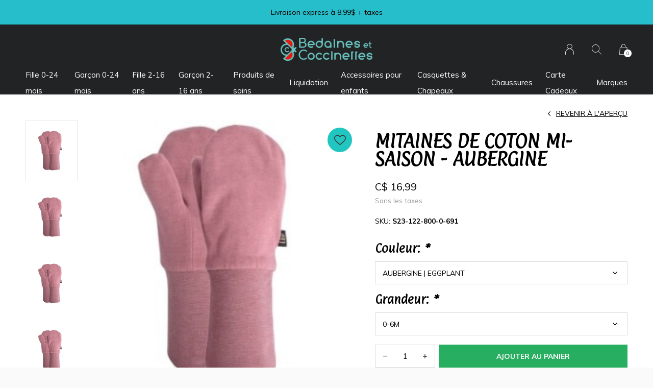

--- FILE ---
content_type: text/html;charset=utf-8
request_url: https://www.vetementsenfants.ca/mitaines-de-coton-mi-saison-aubergine.html
body_size: 8997
content:
<!doctype html>
<html lang="fc" dir="ltr" class="center  black theme-product  custom-header custom-header-hover  ">
	<head>
    
        
    <meta charset="utf-8"/>
<!-- [START] 'blocks/head.rain' -->
<!--

  (c) 2008-2026 Lightspeed Netherlands B.V.
  http://www.lightspeedhq.com
  Generated: 25-01-2026 @ 05:44:55

-->
<link rel="canonical" href="https://www.vetementsenfants.ca/mitaines-de-coton-mi-saison-aubergine.html"/>
<link rel="alternate" href="https://www.vetementsenfants.ca/index.rss" type="application/rss+xml" title="Nouveaux produits"/>
<meta name="robots" content="noodp,noydir"/>
<meta name="google-site-verification" content="vêtements"/>
<meta name="google-site-verification" content=" enfants"/>
<meta name="google-site-verification" content=" bébés"/>
<meta name="google-site-verification" content=" quebec"/>
<meta name="google-site-verification" content=" boutique en ligne"/>
<meta name="google-site-verification" content=" vêtements pour enfants"/>
<meta name="google-site-verification" content=" vêtements pour bébés"/>
<meta name="google-site-verification" content=" souliers pour enfants"/>
<meta name="google-site-verification" content=" chaussures pour bébés"/>
<meta name="google-site-verification" content=" bottes d&#039;hiver enfants"/>
<meta name="google-site-verification" content=" vêtements pour enfants en ligne"/>
<meta name="google-site-verification" content=" vêtements pour bébés en ligne"/>
<meta name="google-site-verification" content=" habits de neige pour enfants"/>
<meta name="google-site-verification" content=" habits d&#039;hiver pour enfants"/>
<meta name="google-site-verification" content=""/>
<meta property="og:url" content="https://www.vetementsenfants.ca/mitaines-de-coton-mi-saison-aubergine.html?source=facebook"/>
<meta property="og:site_name" content="Vêtements enfants"/>
<meta property="og:title" content="MITAINES DE COTON MI-SAISON - AUBERGINE"/>
<meta property="og:description" content="Fier détaillant du Québec, Bedaines et Coccinelles est une boutique en ligne de vêtements, accessoires et souliers pour bébés naissants jusqu&#039;à enfants de"/>
<meta property="og:image" content="https://cdn.shoplightspeed.com/shops/636965/files/52465063/mitaines-de-coton-mi-saison-aubergine.jpg"/>
<script src="https://app.dmws.plus/shop-assets/636965/dmws-plus-loader.js?id=1aa2fddd77a31f5f2fd114d40bbd484e"></script>
<!--[if lt IE 9]>
<script src="https://cdn.shoplightspeed.com/assets/html5shiv.js?2025-02-20"></script>
<![endif]-->
<!-- [END] 'blocks/head.rain' -->
    
		<meta charset="utf-8">
		<meta http-equiv="x-ua-compatible" content="ie=edge">
		<title>MITAINES DE COTON MI-SAISON - AUBERGINE - Vêtements enfants</title>
		<meta name="description" content="Fier détaillant du Québec, Bedaines et Coccinelles est une boutique en ligne de vêtements, accessoires et souliers pour bébés naissants jusqu&#039;à enfants de">
		<meta name="keywords" content="MITAINES, DE, COTON, MI-SAISON, -, AUBERGINE, vêtements, enfants, bébés, boutiques, québécoises, accessoires, souliers, chaussures, bottes, canada, pyjamas, magasins, mont-laurier">
		<meta name="theme-color" content="#ffffff">
		<meta name="MobileOptimized" content="320">
		<meta name="HandheldFriendly" content="true">
		<meta name="viewport" content="width=device-width, initial-scale=1, maximum-scale=1, viewport-fit=cover, target-densitydpi=device-dpi, shrink-to-fit=no">
		<meta name="author" content="https://www.dmws.nl">
		<link rel="preload" href="https://fonts.googleapis.com/css?family=Muli:300,400,500,600,700,800,900%7CPaprika:300,400,500,600,700,800,900" as="style">
		<link rel="preload" as="style" href="https://cdn.shoplightspeed.com/shops/636965/themes/9311/assets/screen.css?2025122220304020210105151622?505">
    <link rel="preload" as="style" href="https://cdn.shoplightspeed.com/shops/636965/themes/9311/assets/settings.css?2025122220304020210105151622">
    		<link rel="preload" as="style" href="https://cdn.shoplightspeed.com/shops/636965/themes/9311/assets/custom.css?2025122220304020210105151622">
		<link rel="preload" as="font" href="https://cdn.shoplightspeed.com/shops/636965/themes/9311/assets/icomoon.woff2?2025122220304020210105151622">
		<link rel="preload" as="script" href="https://ajax.googleapis.com/ajax/libs/jquery/1.7.2/jquery.min.js">
		<link rel="preload" as="script" href="https://ajax.googleapis.com/ajax/libs/jqueryui/1.10.1/jquery-ui.min.js">
		<link rel="preload" as="script" href="https://cdn.shoplightspeed.com/assets/gui.js?2025-02-20">	
		<link rel="preload" as="script" href="https://cdn.shoplightspeed.com/shops/636965/themes/9311/assets/scripts.js?2025122220304020210105151622">
		<link rel="preload" as="script" href="https://cdn.shoplightspeed.com/shops/636965/themes/9311/assets/custom.js?2025122220304020210105151622?549">
    <link rel="preload" as="script" href="https://cdn.shoplightspeed.com/shops/636965/themes/9311/assets/global.js?2025122220304020210105151622">
    <link href="https://fonts.googleapis.com/css?family=Muli:300,400,500,600,700,800,900%7CPaprika:300,400,500,600,700,800,900" rel="stylesheet" type="text/css">
		<link rel="stylesheet" media="all" href="https://cdn.shoplightspeed.com/shops/636965/themes/9311/assets/screen.css?2025122220304020210105151622?995">
    <link rel="stylesheet" media="all" href="https://cdn.shoplightspeed.com/shops/636965/themes/9311/assets/settings.css?2025122220304020210105151622">
    		<link rel="stylesheet" media="all" href="https://cdn.shoplightspeed.com/shops/636965/themes/9311/assets/custom.css?2025122220304020210105151622">
        <script src="https://cdn.shoplightspeed.com/assets/jquery-1-9-1.js?2025-02-20"></script>
    		<link rel="icon" type="image/x-icon" href="https://cdn.shoplightspeed.com/shops/636965/themes/9311/v/826185/assets/favicon.png?20230923172515">
		<link rel="apple-touch-icon" href="https://cdn.shoplightspeed.com/shops/636965/themes/9311/v/826185/assets/favicon.png?20230923172515">
		<link rel="mask-icon" href="https://cdn.shoplightspeed.com/shops/636965/themes/9311/v/826185/assets/favicon.png?20230923172515" color="#383838">
		<link rel="manifest" href="https://cdn.shoplightspeed.com/shops/636965/themes/9311/assets/manifest.json?2025122220304020210105151622">
		<link rel="preconnect" href="https://ajax.googleapis.com">
		<link rel="preconnect" href="https://cdn.webshopapp.com/">
		<link rel="preconnect" href="https://assets.webshopapp.com">	
		<link rel="preconnect" href="https://fonts.googleapis.com">
		<link rel="preconnect" href="https://fonts.gstatic.com" crossorigin>
		<link rel="dns-prefetch" href="https://ajax.googleapis.com">
		<link rel="dns-prefetch" href="https://cdn.webshopapp.com/">
		<link rel="dns-prefetch" href="https://assets.webshopapp.com">	
		<link rel="dns-prefetch" href="https://fonts.googleapis.com">
		<link rel="dns-prefetch" href="https://fonts.gstatic.com" crossorigin>
		<meta name="msapplication-config" content="https://cdn.shoplightspeed.com/shops/636965/themes/9311/assets/browserconfig.xml?2025122220304020210105151622">
<meta property="og:title" content="MITAINES DE COTON MI-SAISON - AUBERGINE">
<meta property="og:type" content="website"> 
<meta property="og:description" content="Fier détaillant du Québec, Bedaines et Coccinelles est une boutique en ligne de vêtements, accessoires et souliers pour bébés naissants jusqu&#039;à enfants de">
<meta property="og:site_name" content="Vêtements enfants">
<meta property="og:url" content="https://www.vetementsenfants.ca/">
<meta property="og:image" content="https://cdn.shoplightspeed.com/shops/636965/themes/9311/v/1104426/assets/hero-image.jpg?20251222203040">
<meta name="twitter:title" content="MITAINES DE COTON MI-SAISON - AUBERGINE">
<meta name="twitter:description" content="Fier détaillant du Québec, Bedaines et Coccinelles est une boutique en ligne de vêtements, accessoires et souliers pour bébés naissants jusqu&#039;à enfants de">
<meta name="twitter:site" content="Vêtements enfants">
<meta name="twitter:card" content="https://cdn.shoplightspeed.com/shops/636965/themes/9311/assets/logo.png?2025122220304020210105151622">
<meta name="twitter:image" content="https://cdn.shoplightspeed.com/shops/636965/themes/9311/v/1104426/assets/hero-image.jpg?20251222203040">
<ul class="hidden-data hidden"><li>636965</li><li>9311</li><li>nee</li><li>fc</li><li>live</li><li>bec//vetementsenfants/ca</li><li>https://www.vetementsenfants.ca/</li></ul>
<script type="application/ld+json">
  [
        {
      "@context": "http://schema.org",
      "@type": "Product", 
      "name": "MITAINES DE COTON MI-SAISON - AUBERGINE",
      "url": "https://www.vetementsenfants.ca/mitaines-de-coton-mi-saison-aubergine.html",
                  "image": "https://cdn.shoplightspeed.com/shops/636965/files/52465063/300x250x2/mitaines-de-coton-mi-saison-aubergine.jpg",      "gtin13": "751713099491",            "sku": "S23-122-800-0-691",      "offers": {
        "@type": "Offer",
        "price": "16.99",
        "url": "https://www.vetementsenfants.ca/mitaines-de-coton-mi-saison-aubergine.html",
        "priceValidUntil": "2027-01-25",
        "priceCurrency": "CAD",
          "availability": "https://schema.org/InStock",
          "inventoryLevel": "1"
              }
          },
        {
      "@context": "http://schema.org/",
      "@type": "Organization",
      "url": "https://www.vetementsenfants.ca/",
      "name": "Vêtements enfants",
      "legalName": "Vêtements enfants",
      "description": "Fier détaillant du Québec, Bedaines et Coccinelles est une boutique en ligne de vêtements, accessoires et souliers pour bébés naissants jusqu&#039;à enfants de",
      "logo": "https://cdn.shoplightspeed.com/shops/636965/themes/9311/assets/logo.png?2025122220304020210105151622",
      "image": "https://cdn.shoplightspeed.com/shops/636965/themes/9311/v/1104426/assets/hero-image.jpg?20251222203040",
      "contactPoint": {
        "@type": "ContactPoint",
        "contactType": "Customer service",
        "telephone": "(819) 623-7888"
      },
      "address": {
        "@type": "PostalAddress",
        "streetAddress": "384, rue du Pont",
        "addressLocality": "Canada",
        "postalCode": "Mont-Laurier, Québec, J9L 2R4",
        "addressCountry": "FC"
      }
    },
    { 
      "@context": "http://schema.org", 
      "@type": "WebSite", 
      "url": "https://www.vetementsenfants.ca/", 
      "name": "Vêtements enfants",
      "description": "Fier détaillant du Québec, Bedaines et Coccinelles est une boutique en ligne de vêtements, accessoires et souliers pour bébés naissants jusqu&#039;à enfants de",
      "author": [
        {
          "@type": "Organization",
          "url": "https://www.dmws.nl/",
          "name": "DMWS B.V.",
          "address": {
            "@type": "PostalAddress",
            "streetAddress": "Klokgebouw 195 (Strijp-S)",
            "addressLocality": "Eindhoven",
            "addressRegion": "NB",
            "postalCode": "5617 AB",
            "addressCountry": "NL"
          }
        }
      ]
    }
  ]
</script>        	</head>
	<body>
		<div id="root">
      
      
<header id="top">
  <p id="logo">
    <a href="https://www.vetementsenfants.ca/" accesskey="h">
      <img src="https://cdn.shoplightspeed.com/shops/636965/themes/9311/v/812325/assets/logo-dark.png?20230825195339" alt="Vêtements enfants" width="180" height="45" class="inv">
      <img src="https://cdn.shoplightspeed.com/shops/636965/themes/9311/v/826183/assets/logo-light.png?20230825195353" alt="Vêtements enfants" width="180" height="45">
    </a>
  </p>
  <nav id="skip">
    <ul>
      <li><a href="#nav" accesskey="n">Ga naar navigatie (n)</a></li>
      <li><a href="#content" accesskey="c">Ga naar inhoud (c)</a></li>
      <li><a href="#footer" accesskey="f">Ga naar footer (f)</a></li>
    </ul>
  </nav>
  <nav id="nav" aria-label="Menu">
  <ul >
                            	        		        	        		        			        		        	        		        			        		        	        		        			        		        	        		        			        		        	        		        			        		        	        		        			        		        	        		        			        		        	        		        	        		        	        		        	        		        	        		        			        		        	            <li class="scroll"><a href="https://www.vetementsenfants.ca/fille-0-24-mois/">Fille 0-24 mois</a>
            <ul >
                        <li>
          <a href="https://www.vetementsenfants.ca/fille-0-24-mois/vetements/">Vêtements</a>
                    <ul>
                        <li><a href="https://www.vetementsenfants.ca/fille-0-24-mois/vetements/nanoe/">NANÖ</a></li>
                        <li><a href="https://www.vetementsenfants.ca/fille-0-24-mois/vetements/deux-par-deux/">DEUX PAR DEUX</a></li>
                        <li><a href="https://www.vetementsenfants.ca/fille-0-24-mois/vetements/guess/">GUESS</a></li>
                        <li><a href="https://www.vetementsenfants.ca/fille-0-24-mois/vetements/autres-marques/">Autres Marques</a></li>
                      </ul>
                  </li>
                <li>
          <a href="https://www.vetementsenfants.ca/fille-0-24-mois/collection-des-fetes/">Collection des Fêtes</a>
                  </li>
                <li>
          <a href="https://www.vetementsenfants.ca/fille-0-24-mois/pyjamas/">Pyjamas</a>
                  </li>
                <li>
          <a href="https://www.vetementsenfants.ca/fille-0-24-mois/pyjamas-coccoli/">Pyjamas Coccoli</a>
                  </li>
                <li>
          <a href="https://www.vetementsenfants.ca/fille-0-24-mois/sacs-de-nuit/">Sacs de Nuit</a>
                  </li>
                <li>
          <a href="https://www.vetementsenfants.ca/fille-0-24-mois/sous-vetements-bas-collants/">Sous-vêtements, Bas &amp; Collants</a>
                  </li>
                <li>
          <a href="https://www.vetementsenfants.ca/fille-0-24-mois/maillots-de-bain/">Maillots de Bain</a>
                  </li>
                <li>
          <a href="https://www.vetementsenfants.ca/fille-0-24-mois/habits-mi-saison-manteaux/">Habits Mi-Saison &amp; Manteaux</a>
                  </li>
                <li>
          <a href="https://www.vetementsenfants.ca/fille-0-24-mois/habits-de-neige-manteaux/">Habits de Neige &amp; Manteaux</a>
                    <ul>
                        <li><a href="https://www.vetementsenfants.ca/fille-0-24-mois/habits-de-neige-manteaux/habits-de-neige-nanoe-2x2/">Habits de Neige NANÖ/2X2</a></li>
                        <li><a href="https://www.vetementsenfants.ca/fille-0-24-mois/habits-de-neige-manteaux/habits-de-neige/">Habits de Neige</a></li>
                      </ul>
                  </li>
                <li>
          <a href="https://www.vetementsenfants.ca/fille-0-24-mois/tuques-bandeaux/">Tuques &amp; Bandeaux</a>
                    <ul>
                        <li><a href="https://www.vetementsenfants.ca/fille-0-24-mois/tuques-bandeaux/hiver/">Hiver</a></li>
                        <li><a href="https://www.vetementsenfants.ca/fille-0-24-mois/tuques-bandeaux/mi-saison/">Mi-Saison</a></li>
                      </ul>
                  </li>
                <li>
          <a href="https://www.vetementsenfants.ca/fille-0-24-mois/cache-cous/">Cache-cous</a>
                    <ul>
                        <li><a href="https://www.vetementsenfants.ca/fille-0-24-mois/cache-cous/hiver/">Hiver</a></li>
                        <li><a href="https://www.vetementsenfants.ca/fille-0-24-mois/cache-cous/mi-saison/">Mi-Saison</a></li>
                      </ul>
                  </li>
                <li>
          <a href="https://www.vetementsenfants.ca/fille-0-24-mois/mitaines/">Mitaines</a>
                    <ul>
                        <li><a href="https://www.vetementsenfants.ca/fille-0-24-mois/mitaines/hiver/">Hiver</a></li>
                        <li><a href="https://www.vetementsenfants.ca/fille-0-24-mois/mitaines/mi-saison/">Mi-Saison</a></li>
                      </ul>
                  </li>
                <li>
          <a href="https://www.vetementsenfants.ca/fille-0-24-mois/ensembles-de-polar-combine/">Ensembles de Polar &amp; Combine</a>
                  </li>
              </ul>
          </li>
                        	        		        	        		        			        		        	        		        			        		        	        		        			        		        	        		        			        		        	        		        			        		        	        		        			        		        	        		        	        		        			        		        	        		        	        		        	        		        	        		        			        		        	            <li class="scroll"><a href="https://www.vetementsenfants.ca/garcon-0-24-mois/">Garçon 0-24 mois</a>
            <ul >
                        <li>
          <a href="https://www.vetementsenfants.ca/garcon-0-24-mois/vetements/">Vêtements</a>
                    <ul>
                        <li><a href="https://www.vetementsenfants.ca/garcon-0-24-mois/vetements/nanoe/">NANÖ</a></li>
                        <li><a href="https://www.vetementsenfants.ca/garcon-0-24-mois/vetements/deux-par-deux/">DEUX PAR DEUX</a></li>
                        <li><a href="https://www.vetementsenfants.ca/garcon-0-24-mois/vetements/guess/">GUESS</a></li>
                        <li><a href="https://www.vetementsenfants.ca/garcon-0-24-mois/vetements/autres-marques/">Autres Marques</a></li>
                      </ul>
                  </li>
                <li>
          <a href="https://www.vetementsenfants.ca/garcon-0-24-mois/collection-des-fetes/">Collection des Fêtes</a>
                  </li>
                <li>
          <a href="https://www.vetementsenfants.ca/garcon-0-24-mois/pyjamas/">Pyjamas</a>
                  </li>
                <li>
          <a href="https://www.vetementsenfants.ca/garcon-0-24-mois/pyjamas-coccoli/">Pyjamas Coccoli</a>
                  </li>
                <li>
          <a href="https://www.vetementsenfants.ca/garcon-0-24-mois/sacs-de-nuit/">Sacs de Nuit</a>
                  </li>
                <li>
          <a href="https://www.vetementsenfants.ca/garcon-0-24-mois/sous-vetements-bas/">Sous-vêtements &amp; Bas</a>
                  </li>
                <li>
          <a href="https://www.vetementsenfants.ca/garcon-0-24-mois/maillots-de-bain/">Maillots de Bain</a>
                  </li>
                <li>
          <a href="https://www.vetementsenfants.ca/garcon-0-24-mois/habits-de-neige-manteaux/">Habits de Neige &amp; Manteaux</a>
                    <ul>
                        <li><a href="https://www.vetementsenfants.ca/garcon-0-24-mois/habits-de-neige-manteaux/habits-de-neige-nanoe-2x2/">Habits de Neige NANÖ/2X2</a></li>
                        <li><a href="https://www.vetementsenfants.ca/garcon-0-24-mois/habits-de-neige-manteaux/habits-de-neige/">Habits de Neige</a></li>
                      </ul>
                  </li>
                <li>
          <a href="https://www.vetementsenfants.ca/garcon-0-24-mois/habits-mi-saison-manteaux/">Habits Mi-Saison &amp; Manteaux</a>
                  </li>
                <li>
          <a href="https://www.vetementsenfants.ca/garcon-0-24-mois/tuques/">Tuques</a>
                    <ul>
                        <li><a href="https://www.vetementsenfants.ca/garcon-0-24-mois/tuques/hiver/">Hiver</a></li>
                        <li><a href="https://www.vetementsenfants.ca/garcon-0-24-mois/tuques/mi-saison/">Mi-Saison</a></li>
                      </ul>
                  </li>
                <li>
          <a href="https://www.vetementsenfants.ca/garcon-0-24-mois/mitaines/">Mitaines</a>
                    <ul>
                        <li><a href="https://www.vetementsenfants.ca/garcon-0-24-mois/mitaines/hiver/">Hiver</a></li>
                        <li><a href="https://www.vetementsenfants.ca/garcon-0-24-mois/mitaines/mi-saison/">Mi-Saison</a></li>
                      </ul>
                  </li>
                <li>
          <a href="https://www.vetementsenfants.ca/garcon-0-24-mois/cache-cous/">Cache-cous</a>
                    <ul>
                        <li><a href="https://www.vetementsenfants.ca/garcon-0-24-mois/cache-cous/hiver/">Hiver</a></li>
                        <li><a href="https://www.vetementsenfants.ca/garcon-0-24-mois/cache-cous/mi-saison/">Mi-Saison</a></li>
                      </ul>
                  </li>
                <li>
          <a href="https://www.vetementsenfants.ca/garcon-0-24-mois/ensembles-de-polar-combine/">Ensembles de Polar &amp; Combine</a>
                  </li>
              </ul>
          </li>
                        	        		        	        		        			        		        	        		        			        		        	        		        			        		        	        		        			        		        	        		        			        		        	        		        			        		        	        		        	        		        	        		        	        		        	        		        			        		        	        		        			        		        	            <li class="scroll"><a href="https://www.vetementsenfants.ca/fille-2-16-ans/">Fille 2-16 ans</a>
            <ul >
                        <li>
          <a href="https://www.vetementsenfants.ca/fille-2-16-ans/vetements/">Vêtements</a>
                    <ul>
                        <li><a href="https://www.vetementsenfants.ca/fille-2-16-ans/vetements/nanoe/">NANÖ</a></li>
                        <li><a href="https://www.vetementsenfants.ca/fille-2-16-ans/vetements/deux-par-deux/">DEUX PAR DEUX</a></li>
                        <li><a href="https://www.vetementsenfants.ca/fille-2-16-ans/vetements/guess/">GUESS</a></li>
                        <li><a href="https://www.vetementsenfants.ca/fille-2-16-ans/vetements/garcia/">GARCIA</a></li>
                        <li><a href="https://www.vetementsenfants.ca/fille-2-16-ans/vetements/under-armour/">UNDER ARMOUR</a></li>
                        <li><a href="https://www.vetementsenfants.ca/fille-2-16-ans/vetements/wlkn/">WLKN</a></li>
                        <li><a href="https://www.vetementsenfants.ca/fille-2-16-ans/vetements/autres-marques/">Autres Marques</a></li>
                      </ul>
                  </li>
                <li>
          <a href="https://www.vetementsenfants.ca/fille-2-16-ans/collection-des-fetes/">Collection des Fêtes</a>
                  </li>
                <li>
          <a href="https://www.vetementsenfants.ca/fille-2-16-ans/accessoires-mode/">Accessoires Mode</a>
                  </li>
                <li>
          <a href="https://www.vetementsenfants.ca/fille-2-16-ans/sous-vetements-bas-collants/">Sous-vêtements, Bas &amp; Collants</a>
                  </li>
                <li>
          <a href="https://www.vetementsenfants.ca/fille-2-16-ans/pyjamas/">Pyjamas</a>
                  </li>
                <li>
          <a href="https://www.vetementsenfants.ca/fille-2-16-ans/maillots-de-bain/">Maillots de Bain</a>
                  </li>
                <li>
          <a href="https://www.vetementsenfants.ca/fille-2-16-ans/habits-mi-saison-manteaux/">Habits Mi-Saison &amp; Manteaux</a>
                  </li>
                <li>
          <a href="https://www.vetementsenfants.ca/fille-2-16-ans/habits-de-neige-manteaux/">Habits de Neige &amp; Manteaux</a>
                    <ul>
                        <li><a href="https://www.vetementsenfants.ca/fille-2-16-ans/habits-de-neige-manteaux/habits-manteaux/">Habits &amp; Manteaux</a></li>
                        <li><a href="https://www.vetementsenfants.ca/fille-2-16-ans/habits-de-neige-manteaux/manteaux-de-neige-snoe/">Manteaux de Neige SNÖ</a></li>
                        <li><a href="https://www.vetementsenfants.ca/fille-2-16-ans/habits-de-neige-manteaux/habits-de-neige-manteaux-nanoe-2x2/">Habits de Neige &amp; Manteaux NANÖ/2X2</a></li>
                        <li><a href="https://www.vetementsenfants.ca/fille-2-16-ans/habits-de-neige-manteaux/pantalons-de-neige/">Pantalons de Neige</a></li>
                      </ul>
                  </li>
                <li>
          <a href="https://www.vetementsenfants.ca/fille-2-16-ans/tuques-bandeaux/">Tuques &amp; Bandeaux</a>
                    <ul>
                        <li><a href="https://www.vetementsenfants.ca/fille-2-16-ans/tuques-bandeaux/hiver/">Hiver</a></li>
                        <li><a href="https://www.vetementsenfants.ca/fille-2-16-ans/tuques-bandeaux/mi-saison/">Mi-Saison</a></li>
                      </ul>
                  </li>
                <li>
          <a href="https://www.vetementsenfants.ca/fille-2-16-ans/mitaines-gants/">Mitaines &amp; Gants</a>
                    <ul>
                        <li><a href="https://www.vetementsenfants.ca/fille-2-16-ans/mitaines-gants/hiver/">Hiver</a></li>
                        <li><a href="https://www.vetementsenfants.ca/fille-2-16-ans/mitaines-gants/mi-saison/">Mi-Saison</a></li>
                      </ul>
                  </li>
                <li>
          <a href="https://www.vetementsenfants.ca/fille-2-16-ans/cache-cous/">Cache-cous</a>
                    <ul>
                        <li><a href="https://www.vetementsenfants.ca/fille-2-16-ans/cache-cous/hiver/">Hiver</a></li>
                        <li><a href="https://www.vetementsenfants.ca/fille-2-16-ans/cache-cous/mi-saison/">Mi-Saison</a></li>
                      </ul>
                  </li>
                <li>
          <a href="https://www.vetementsenfants.ca/fille-2-16-ans/ensembles-de-polar-combine/">Ensembles de Polar &amp; Combine</a>
                  </li>
                <li>
          <a href="https://www.vetementsenfants.ca/fille-2-16-ans/chapeaux-casquettes/">Chapeaux &amp; Casquettes</a>
                  </li>
              </ul>
          </li>
                        	        		        	        		        			        		        	        		        			        		        	        		        			        		        	        		        			        		        	        		        			        		        	        		        	        		        	        		        	        		        	        		        			        		        	        		        			        		        	            <li class="scroll"><a href="https://www.vetementsenfants.ca/garcon-2-16-ans/">Garçon 2-16 ans</a>
            <ul >
                        <li>
          <a href="https://www.vetementsenfants.ca/garcon-2-16-ans/vetements/">Vêtements</a>
                    <ul>
                        <li><a href="https://www.vetementsenfants.ca/garcon-2-16-ans/vetements/nanoe/">NANÖ</a></li>
                        <li><a href="https://www.vetementsenfants.ca/garcon-2-16-ans/vetements/deux-par-deux/">DEUX PAR DEUX</a></li>
                        <li><a href="https://www.vetementsenfants.ca/garcon-2-16-ans/vetements/guess/">GUESS</a></li>
                        <li><a href="https://www.vetementsenfants.ca/garcon-2-16-ans/vetements/garcia-jack-jones/">GARCIA &amp; JACK&amp;JONES</a></li>
                        <li><a href="https://www.vetementsenfants.ca/garcon-2-16-ans/vetements/under-armour/">UNDER ARMOUR</a></li>
                        <li><a href="https://www.vetementsenfants.ca/garcon-2-16-ans/vetements/wlkn/">WLKN</a></li>
                        <li><a href="https://www.vetementsenfants.ca/garcon-2-16-ans/vetements/autres-marques/">Autres Marques</a></li>
                      </ul>
                  </li>
                <li>
          <a href="https://www.vetementsenfants.ca/garcon-2-16-ans/collection-des-fetes/">Collection des Fêtes</a>
                  </li>
                <li>
          <a href="https://www.vetementsenfants.ca/garcon-2-16-ans/sous-vetements-bas/">Sous-vêtements &amp; Bas</a>
                  </li>
                <li>
          <a href="https://www.vetementsenfants.ca/garcon-2-16-ans/pyjamas/">Pyjamas</a>
                  </li>
                <li>
          <a href="https://www.vetementsenfants.ca/garcon-2-16-ans/maillots-de-bain/">Maillots de Bain</a>
                  </li>
                <li>
          <a href="https://www.vetementsenfants.ca/garcon-2-16-ans/habits-mi-saison-manteaux/">Habits Mi-Saison &amp; Manteaux</a>
                  </li>
                <li>
          <a href="https://www.vetementsenfants.ca/garcon-2-16-ans/habits-de-neige-manteaux/">Habits de Neige &amp; Manteaux</a>
                    <ul>
                        <li><a href="https://www.vetementsenfants.ca/garcon-2-16-ans/habits-de-neige-manteaux/habits-manteaux/">Habits &amp; Manteaux</a></li>
                        <li><a href="https://www.vetementsenfants.ca/garcon-2-16-ans/habits-de-neige-manteaux/manteaux-de-neige-snoe/">Manteaux de Neige SNÖ</a></li>
                        <li><a href="https://www.vetementsenfants.ca/garcon-2-16-ans/habits-de-neige-manteaux/habits-de-neige-manteaux-nanoe-2x2/">Habits de Neige &amp; Manteaux NANÖ/2X2</a></li>
                        <li><a href="https://www.vetementsenfants.ca/garcon-2-16-ans/habits-de-neige-manteaux/pantalons-de-neige/">Pantalons de Neige</a></li>
                      </ul>
                  </li>
                <li>
          <a href="https://www.vetementsenfants.ca/garcon-2-16-ans/tuques/">Tuques</a>
                    <ul>
                        <li><a href="https://www.vetementsenfants.ca/garcon-2-16-ans/tuques/hiver/">Hiver</a></li>
                        <li><a href="https://www.vetementsenfants.ca/garcon-2-16-ans/tuques/mi-saison/">Mi-Saison</a></li>
                      </ul>
                  </li>
                <li>
          <a href="https://www.vetementsenfants.ca/garcon-2-16-ans/cache-cous/">Cache-cous</a>
                    <ul>
                        <li><a href="https://www.vetementsenfants.ca/garcon-2-16-ans/cache-cous/hiver/">Hiver</a></li>
                        <li><a href="https://www.vetementsenfants.ca/garcon-2-16-ans/cache-cous/mi-saison/">Mi-Saison</a></li>
                      </ul>
                  </li>
                <li>
          <a href="https://www.vetementsenfants.ca/garcon-2-16-ans/mitaines-gants/">Mitaines &amp; Gants</a>
                    <ul>
                        <li><a href="https://www.vetementsenfants.ca/garcon-2-16-ans/mitaines-gants/hiver/">Hiver</a></li>
                        <li><a href="https://www.vetementsenfants.ca/garcon-2-16-ans/mitaines-gants/mi-saison/">Mi-Saison</a></li>
                      </ul>
                  </li>
                <li>
          <a href="https://www.vetementsenfants.ca/garcon-2-16-ans/ensembles-de-polar-combine/">Ensembles de Polar &amp; Combine</a>
                  </li>
                <li>
          <a href="https://www.vetementsenfants.ca/garcon-2-16-ans/chapeaux-casquettes/">Chapeaux &amp; Casquettes</a>
                  </li>
              </ul>
          </li>
                        	        		        			        		        	        		        			        		        	        		        			        		        	            <li class="scroll"><a href="https://www.vetementsenfants.ca/produits-de-soins/">Produits de soins</a>
            <ul >
                        <li>
          <a href="https://www.vetementsenfants.ca/produits-de-soins/produits-bobos/">Produits Bobos</a>
                  </li>
                <li>
          <a href="https://www.vetementsenfants.ca/produits-de-soins/bain-soins-de-bebes/">Bain &amp; Soins de Bébés</a>
                  </li>
                <li>
          <a href="https://www.vetementsenfants.ca/produits-de-soins/protection-solaire/">Protection Solaire</a>
                  </li>
              </ul>
          </li>
                        	        		        	        		        	        		        	        		        	        		        			        		        	        		        			        		        	        		        			        		        	        		        			        		        	        		        			        		        	            <li class="scroll"><a href="https://www.vetementsenfants.ca/liquidation/">Liquidation</a>
            <ul >
                        <li>
          <a href="https://www.vetementsenfants.ca/liquidation/fille-0-24-mois/">Fille 0-24 mois</a>
                    <ul>
                        <li><a href="https://www.vetementsenfants.ca/liquidation/fille-0-24-mois/30-de-rabais/">30% de rabais</a></li>
                        <li><a href="https://www.vetementsenfants.ca/liquidation/fille-0-24-mois/50-de-rabais/">50% de rabais</a></li>
                      </ul>
                  </li>
                <li>
          <a href="https://www.vetementsenfants.ca/liquidation/fille-2-16-ans/">Fille 2-16 ans</a>
                    <ul>
                        <li><a href="https://www.vetementsenfants.ca/liquidation/fille-2-16-ans/30-de-rabais/">30% de rabais</a></li>
                        <li><a href="https://www.vetementsenfants.ca/liquidation/fille-2-16-ans/50-de-rabais/">50% de rabais</a></li>
                      </ul>
                  </li>
                <li>
          <a href="https://www.vetementsenfants.ca/liquidation/garcon-0-24-mois/">Garçon 0-24 mois</a>
                    <ul>
                        <li><a href="https://www.vetementsenfants.ca/liquidation/garcon-0-24-mois/30-de-rabais/">30% de rabais</a></li>
                        <li><a href="https://www.vetementsenfants.ca/liquidation/garcon-0-24-mois/50-de-rabais/">50% de rabais</a></li>
                      </ul>
                  </li>
                <li>
          <a href="https://www.vetementsenfants.ca/liquidation/garcon-2-16-ans/">Garçon 2-16 ans</a>
                    <ul>
                        <li><a href="https://www.vetementsenfants.ca/liquidation/garcon-2-16-ans/30-de-rabais/">30% de rabais</a></li>
                        <li><a href="https://www.vetementsenfants.ca/liquidation/garcon-2-16-ans/50-de-rabais/">50% de rabais</a></li>
                      </ul>
                  </li>
                <li>
          <a href="https://www.vetementsenfants.ca/liquidation/habits-de-printemps-automne/">Habits de Printemps &amp; Automne </a>
                  </li>
                <li>
          <a href="https://www.vetementsenfants.ca/liquidation/casquettes-chapeaux/">Casquettes &amp; Chapeaux</a>
                  </li>
                <li>
          <a href="https://www.vetementsenfants.ca/liquidation/maillots-de-bain/">Maillots de Bain</a>
                  </li>
                <li>
          <a href="https://www.vetementsenfants.ca/liquidation/accessoires-30/">Accessoires 30%</a>
                  </li>
                <li>
          <a href="https://www.vetementsenfants.ca/liquidation/habits-de-neige-50/">Habits de Neige-50%</a>
                  </li>
              </ul>
          </li>
                        	        		        			        		        	        		        			        		        	            <li class="scroll"><a href="https://www.vetementsenfants.ca/accessoires-pour-enfants/">Accessoires pour enfants</a>
            <ul >
                        <li>
          <a href="https://www.vetementsenfants.ca/accessoires-pour-enfants/repas-vaisselles/">Repas &amp; Vaisselles</a>
                  </li>
                <li>
          <a href="https://www.vetementsenfants.ca/accessoires-pour-enfants/sacs-a-dos-sport-boites-a-lunch/">Sacs à Dos, Sport &amp; Boîtes à Lunch</a>
                  </li>
              </ul>
          </li>
                    <li class=""><a href="https://www.vetementsenfants.ca/casquettes-chapeaux/">Casquettes &amp; Chapeaux</a>
          </li>
                        	        		        	        		        	        		        	            <li class=""><a href="https://www.vetementsenfants.ca/chaussures/">Chaussures</a>
            <ul >
                        <li>
          <a href="https://www.vetementsenfants.ca/chaussures/chaussures/">Chaussures</a>
                    <ul>
                        <li><a href="https://www.vetementsenfants.ca/chaussures/chaussures/garcon/">Garçon</a></li>
                        <li><a href="https://www.vetementsenfants.ca/chaussures/chaussures/fille/">Fille</a></li>
                      </ul>
                  </li>
                <li>
          <a href="https://www.vetementsenfants.ca/chaussures/bottes/">Bottes</a>
                    <ul>
                        <li><a href="https://www.vetementsenfants.ca/chaussures/bottes/garcon/">Garçon</a></li>
                        <li><a href="https://www.vetementsenfants.ca/chaussures/bottes/fille/">Fille</a></li>
                      </ul>
                  </li>
                <li>
          <a href="https://www.vetementsenfants.ca/chaussures/sandales/">Sandales</a>
                    <ul>
                        <li><a href="https://www.vetementsenfants.ca/chaussures/sandales/garcon/">Garçon</a></li>
                        <li><a href="https://www.vetementsenfants.ca/chaussures/sandales/fille/">Fille</a></li>
                      </ul>
                  </li>
              </ul>
          </li>
                      		<li><a href="https://www.vetementsenfants.ca/buy-gift-card/" title="Carte Cadeaux">Carte Cadeaux</a></li>
                        <li><a href="https://www.vetementsenfants.ca/brands/" title="Marques">Marques</a></li>
      </ul>
  <ul>
                        <li><a accesskey="6" href="https://www.vetementsenfants.ca/account/"><i class="icon-user"></i> <span class="hidden"> Se connecter</span></a> <em>(5)</em>
        <li><a accesskey="7" href="./"><i class="icon-zoom"></i> <span class="hidden">Rechercher</span></a> <em>(6)</em></li>
    <li class="cart"><a accesskey="8" href="https://www.vetementsenfants.ca/cart/"><i class="icon-cart"></i> <span class="hidden">Panier</span> <span>0</span></a> <em>(7)</em></li>
        <li class="lang"><a class="nl" accesskey="9" href="./"><img src="https://cdn.shoplightspeed.com/shops/636965/themes/9311/assets/flag-fc.svg?2025122220304020210105151622" alt="Français (CA)" width="18" height="12"> <span class="hidden">Langue</span></a> <em>(9)</em>
          </li>  
  </ul>
</nav>  <form action="https://www.vetementsenfants.ca/search/" method="get" id="formSearch">
    <p>
      <label for="q">Rechercher</label>
      <input type="search" id="q" name="q" value="" autocomplete="off" required>
      <button type="submit">Rechercher</button>
    </p>
  </form>
  <div class="subheader">
    <div class="owlSlider">
                  <div class="item">Visitez notre section LIQUIDATION !</div>      <div class="item">Livraison express à 8,99$ + taxes</div>  	</div>
      </div>
</header>            
			<main id="content" class="light  "> 
				
                <article class="module-welcome compact hidden-image">
  <figure><img src="https://cdn.shoplightspeed.com/shops/636965/files/52465063/1920x670x1/image.jpg" alt="MITAINES DE COTON MI-SAISON - AUBERGINE" width="1920" height="670" style="filter: blur(50px) brightness(0.4);"></figure>
</article>
<article class="module-box">
  <nav class="nav-switch">
    <ul>
      <li><a href="https://www.vetementsenfants.ca/">Retour</a></li>
          </ul>
  </nav>
  <div class="module-product">
    <ul class="list-product">
            <li>
        <a href="https://cdn.shoplightspeed.com/shops/636965/files/52465063/image.jpg">
                    <img src="https://cdn.shoplightspeed.com/shops/636965/files/52465063/image.jpg" alt="MITAINES DE COTON MI-SAISON - AUBERGINE-1" width="515" height="515">
        </a>
        <a href="https://www.vetementsenfants.ca/account/wishlistAdd/55677145/?variant_id=91944637" class="btn"><i class="icon-heart"></i> Favourites</a>      </li>
            <li>
        <a href="https://cdn.shoplightspeed.com/shops/636965/files/52465065/image.jpg">
                    <img src="https://cdn.shoplightspeed.com/shops/636965/files/52465065/image.jpg" alt="MITAINES DE COTON MI-SAISON - AUBERGINE-2" width="515" height="515">
        </a>
              </li>
            <li>
        <a href="https://cdn.shoplightspeed.com/shops/636965/files/52465471/image.jpg">
                    <img src="https://cdn.shoplightspeed.com/shops/636965/files/52465471/image.jpg" alt="MITAINES DE COTON MI-SAISON - AUBERGINE-3" width="515" height="515">
        </a>
              </li>
            <li>
        <a href="https://cdn.shoplightspeed.com/shops/636965/files/52465472/image.jpg">
                    <img src="https://cdn.shoplightspeed.com/shops/636965/files/52465472/image.jpg" alt="MITAINES DE COTON MI-SAISON - AUBERGINE-4" width="515" height="515">
        </a>
              </li>
          </ul>
    <div>
      <header>
        <h1>
                     MITAINES DE COTON MI-SAISON - AUBERGINE        </h1>
        <p><a href="https://www.vetementsenfants.ca/">Revenir à l&#039;aperçu</a></p>
      </header>
      <div>
        <div class="double">
          <p class="price"> C$ 16,99  <span class="small-extra">Sans les taxes</span></p>
                  </div>
                                <ul class="list-inline">
          <li>SKU: <span class="strong">S23-122-800-0-691</span></li>                            </ul>
                      </div>
            <form action="https://www.vetementsenfants.ca/cart/add/91944637/" id="product_configure_form" method="post" class="form-product" data-url="https://www.vetementsenfants.ca/cart/add/91944637/">
                            	<input type="hidden" name="bundle_id" id="product_configure_bundle_id" value="">
<div class="product-configure">
  <div class="product-configure-options" aria-label="Select an option of the product. This will reload the page to show the new option." role="region">
    <div class="product-configure-options-option">
      <label for="product_configure_option_couleur">Couleur: <em aria-hidden="true">*</em></label>
      <select name="matrix[couleur]" id="product_configure_option_couleur" onchange="document.getElementById('product_configure_form').action = 'https://www.vetementsenfants.ca/product/matrix/55677145/'; document.getElementById('product_configure_form').submit();" aria-required="true">
        <option value="AUBERGINE+%7C+EGGPLANT" selected="selected">AUBERGINE | EGGPLANT</option>
      </select>
      <div class="product-configure-clear"></div>
    </div>
    <div class="product-configure-options-option">
      <label for="product_configure_option_grandeur">Grandeur: <em aria-hidden="true">*</em></label>
      <select name="matrix[grandeur]" id="product_configure_option_grandeur" onchange="document.getElementById('product_configure_form').action = 'https://www.vetementsenfants.ca/product/matrix/55677145/'; document.getElementById('product_configure_form').submit();" aria-required="true">
        <option value="0-6M" selected="selected">0-6M</option>
        <option value="12-24M">12-24M</option>
        <option value="2T-4T">2T-4T</option>
      </select>
      <div class="product-configure-clear"></div>
    </div>
  </div>
<input type="hidden" name="matrix_non_exists" value="">
</div>

                          <p class="submit aside">
                    <span class="input-number">
            <label for="product-q" class="hidden">Quantité</label>
            <input type="number" id="product-q" name="quantity" value="1" min="0" max="" required>
          </span>
                                            <button type="submit">Ajouter au panier</button>
                    <a href="javascript:;" id="checkoutButton">Direct checkout</a>        </p>
                        <ul class="list-product-checks aside">
                    <li>
                          <span class="semi overlay-d"><i class="icon-check"></i> 1 products in stock</span>                                                              </li>
                                                </ul>
              </form>
          </div>
  </div>
  <div class="accordion-b">
                      </div>
      <div class="product-container">
    <header class="m40 text-center heading-a">
      <h2>Vu(s) récemment</h2>
    </header>
    <ul class="list-collection mobile-scroll">
              <li class="product-snippet" data-image-size="410x610x" data-url="https://www.vetementsenfants.ca/mitaines-de-coton-mi-saison-aubergine.html?format=json">		
  <figure>
        	<img src="https://cdn.shoplightspeed.com/shops/636965/files/52465063/410x610x2/mitaines-de-coton-mi-saison-aubergine.jpg" srcset="https://cdn.shoplightspeed.com/shops/636965/files/52465063/205x305x2/mitaines-de-coton-mi-saison-aubergine.jpg, https://cdn.shoplightspeed.com/shops/636965/files/52465063/410x610x2/mitaines-de-coton-mi-saison-aubergine.jpg 2x" alt="MITAINES DE COTON MI-SAISON - AUBERGINE" width="205" height="305">
            <span class="ul">
      <a href="https://www.vetementsenfants.ca/account/wishlistAdd/55677145/?variant_id=91944637"><i class="icon-heart"></i> <span>Favoriten</span></a>
            <a href="https://www.vetementsenfants.ca/cart/add/91944637/"><i class="icon-cart"></i> <span>Ajouter au panier</span></a>
          </span>
  </figure>
  <h3 class="title">
    <a href="https://www.vetementsenfants.ca/mitaines-de-coton-mi-saison-aubergine.html">
            <span>
        MITAINES DE COTON MI-SAISON - AUBERGINE
      </span>
    </a>
  </h3>
  <p> C$ 16,99  <span class="small-extra">Sans les taxes</span></p>
  </li>          </ul>
  </div>
  </article>                
        
    
        
			</main>
      
            	
        <article class="popup-a has-slider" data-title="slider">
          <ul class="list-slider">
                      </ul>				
        </article>
            
      <footer id="footer" class="dark-footer">
  <nav>
    <div>
       <h3>Vêtements, accessoires et souliers pour enfants</h3>
      <p>Votre boutique préférée pour enfants de 0 à 16 ans avec les plus belles marques de vêtements, accessoires, produits et chaussures telles que Nanö, Under Armour, Skechers, WLKN, Deux Par Deux, GUESS et plusieurs autres!</p>
      <p>
              </p>
    </div>
    <div>
      <h3>Informations</h3>
      <ul>
                <li><a href="https://www.vetementsenfants.ca/service/about/">À propos de nous</a></li>
                <li><a href="https://www.vetementsenfants.ca/service/general-terms-conditions/">Conditions générales</a></li>
                <li><a href="https://www.vetementsenfants.ca/service/disclaimer/">Clause de non-responsabilité</a></li>
                <li><a href="https://www.vetementsenfants.ca/service/privacy-policy/">Politique de confidentialité</a></li>
                <li><a href="https://www.vetementsenfants.ca/service/payment-methods/">Modes de paiement</a></li>
                <li><a href="https://www.vetementsenfants.ca/service/shipping-returns/">Politique de retours et échanges</a></li>
                <li><a href="https://www.vetementsenfants.ca/service/">Contactez-nous</a></li>
                <li><a href="https://www.vetementsenfants.ca/service/livraison/">Livraison</a></li>
              </ul>
    </div>
        <div>
      <h3><a class="title" href="https://www.vetementsenfants.ca/boutiques/">Boutiques</a></h3>
      <ul>
              </ul>
    </div>
        <div>
      <h3>Contact</h3>
      <ul class="list-contact">
        <li><a href="tel:">(819) 623-7888</a> Téléphonez-nous sur les heures normales d&#039;ouvertures.</li>
        <li><span><a href="./" class="email"><span class="__cf_email__" data-cfemail="2e4c4b4d6e584b5a4b434b405a5d4b40484f405a5d004d4f">[email&#160;protected]</span></a></span> Pour toutes questions ou commentaires, écrirez-nous par courriel.</li>
              </ul>
    </div>
  </nav>
  <ul class="list-social">
    <li><a rel="external" href="https://www.facebook.com/boutiquevetementsenfants.ca"><i class="icon-facebook"></i> <span>Facebook</span></a></li>    <li><a rel="external" href="https://www.instagram.com/bedainesetcoccinelles/"><i class="icon-instagram"></i> <span>Instagram</span></a></li>              </ul>
  <ul class="list-payments dmws-payments">
		    <li><img src="https://cdn.shoplightspeed.com/shops/636965/themes/9311/assets/preload.gif?2025122220304020210105151622" data-src="https://cdn.shoplightspeed.com/shops/636965/themes/9311/assets/z-creditcard.png?2025122220304020210105151622" alt="creditcard" width="45" height="21"></li>
        <li><img src="https://cdn.shoplightspeed.com/shops/636965/themes/9311/assets/preload.gif?2025122220304020210105151622" data-src="https://cdn.shoplightspeed.com/shops/636965/themes/9311/assets/z-paypalcp.png?2025122220304020210105151622" alt="paypalcp" width="45" height="21"></li>
        <li><img src="https://cdn.shoplightspeed.com/shops/636965/themes/9311/assets/preload.gif?2025122220304020210105151622" data-src="https://cdn.shoplightspeed.com/shops/636965/themes/9311/assets/z-debitcredit.png?2025122220304020210105151622" alt="debitcredit" width="45" height="21"></li>
    	</ul>
  <p>
        <img src="https://cdn.shoplightspeed.com/shops/636965/themes/9311/assets/preload.gif?2025122220304020210105151622" data-src="https://cdn.shoplightspeed.com/shops/636965/themes/9311/v/826183/assets/logo-light.png?20230825195353" alt="Vêtements enfants" width="180" height="45">
        <span class="dmws-copyright">© Copyright <span class="date">2019</span> - Theme RePos - Theme By <a href="https://dmws.nl/themes/" target="_blank" rel="noopener">DMWS</a> x <a href="https://plus.dmws.nl/" title="Upgrade your theme with Plus+ for Lightspeed" target="_blank" rel="noopener">Plus+</a>  - <a href="https://www.vetementsenfants.ca/rss/">Fil RSS</a></span>
  </p>
</footer>
<script data-cfasync="false" src="/cdn-cgi/scripts/5c5dd728/cloudflare-static/email-decode.min.js"></script><script>
       var instaUser = false;
	var basicUrl = 'https://www.vetementsenfants.ca/';
  var checkoutLink = 'https://www.vetementsenfants.ca/checkout/';
  var exclVat = 'Sans les taxes';
  var view = 'Afficher';
 var TRANSLATIONS = {
      "viewProuct": 'Afficher le produit',
    "of": 'van',
    "articlesSeen": 'artikelen gezien',
    "favorites": 'Favoriten',
    "shippingCosts": 'Frais d&#039;expédition',
    "inCart": 'In winkelwagen',
    "excl": 'Excl',
  	"reviewMore": 'Bekijk alle',
   "seenProducts": 'Vu de %1 à %2 produits'
  };

  var SHOP_SETTINGS = {
    "SHOW_PRODUCT_BRAND": 1,
    "B2B": '1',
    "LEGAL": 'normal',
    // "showSecondImage": ( "1" === "1" ) ? 0: 1,
    "showSecondImage": 1,
    "imageFill": 0 ? "1": "2",
    "CURRENCY": {
    	"SHOW": 1,
      "CHAR": 'C$'
    }
  }
	var template = 'pages/product.rain';
	var validFor = 'Valide pour';
	var noRewards = 'Aucune récompense n’est disponible pour cette commande.';

	window.LS_theme = {
    "name":"Repos",
    "developer":"DMWS",
    "docs":"https://www.dmwsthemes.com/en/theme-repos/",
  }
</script>
<style>
    .ui-slider-a label:before { content: "C$"; }
</style>
		</div>
    
    <!-- [START] 'blocks/body.rain' -->
<script>
(function () {
  var s = document.createElement('script');
  s.type = 'text/javascript';
  s.async = true;
  s.src = 'https://www.vetementsenfants.ca/services/stats/pageview.js?product=55677145&hash=c195';
  ( document.getElementsByTagName('head')[0] || document.getElementsByTagName('body')[0] ).appendChild(s);
})();
</script>
  <script>
    !function(f,b,e,v,n,t,s)
    {if(f.fbq)return;n=f.fbq=function(){n.callMethod?
        n.callMethod.apply(n,arguments):n.queue.push(arguments)};
        if(!f._fbq)f._fbq=n;n.push=n;n.loaded=!0;n.version='2.0';
        n.queue=[];t=b.createElement(e);t.async=!0;
        t.src=v;s=b.getElementsByTagName(e)[0];
        s.parentNode.insertBefore(t,s)}(window, document,'script',
        'https://connect.facebook.net/en_US/fbevents.js');
    $(document).ready(function (){
        fbq('init', '1902776819874308');
                fbq('track', 'ViewContent', {"content_ids":["91944637"],"content_name":"MITAINES DE COTON MI-SAISON - AUBERGINE","currency":"CAD","value":"16.99","content_type":"product","source":false});
                fbq('track', 'PageView', []);
            });
</script>
<noscript>
    <img height="1" width="1" style="display:none" src="https://www.facebook.com/tr?id=1902776819874308&ev=PageView&noscript=1"
    /></noscript>
<!-- [END] 'blocks/body.rain' -->
    
		<script src="https://ajax.googleapis.com/ajax/libs/jquery/1.7.2/jquery.min.js"></script>
		<script>window.jQuery || document.write('<script src="https://cdn.shoplightspeed.com/shops/636965/themes/9311/assets/jquery.js?2025122220304020210105151622"><\/script>');</script>
		<script src="https://ajax.googleapis.com/ajax/libs/jqueryui/1.10.1/jquery-ui.min.js"></script>
		<script>window.jQuery.ui || document.write('<script src="https://cdn.shoplightspeed.com/shops/636965/themes/9311/assets/jquery-ui.js?2025122220304020210105151622"><\/script>')</script>
    <script defer src="https://cdn.shoplightspeed.com/shops/636965/themes/9311/assets/instafeed-min.js?2025122220304020210105151622"></script>
		<script src="https://cdn.shoplightspeed.com/assets/gui.js?2025-02-20"></script>
		<script defer src="https://cdn.shoplightspeed.com/shops/636965/themes/9311/assets/scripts.js?2025122220304020210105151622"></script>
    <script src="https://cdn.shoplightspeed.com/shops/636965/themes/9311/assets/global.js?2025122220304020210105151622"></script>
    <script defer src="https://cdn.shoplightspeed.com/shops/636965/themes/9311/assets/custom.js?2025122220304020210105151622?242"></script>
    
        
	<script>(function(){function c(){var b=a.contentDocument||a.contentWindow.document;if(b){var d=b.createElement('script');d.innerHTML="window.__CF$cv$params={r:'9c35761f5869b6ed',t:'MTc2OTMxOTg5NS4wMDAwMDA='};var a=document.createElement('script');a.nonce='';a.src='/cdn-cgi/challenge-platform/scripts/jsd/main.js';document.getElementsByTagName('head')[0].appendChild(a);";b.getElementsByTagName('head')[0].appendChild(d)}}if(document.body){var a=document.createElement('iframe');a.height=1;a.width=1;a.style.position='absolute';a.style.top=0;a.style.left=0;a.style.border='none';a.style.visibility='hidden';document.body.appendChild(a);if('loading'!==document.readyState)c();else if(window.addEventListener)document.addEventListener('DOMContentLoaded',c);else{var e=document.onreadystatechange||function(){};document.onreadystatechange=function(b){e(b);'loading'!==document.readyState&&(document.onreadystatechange=e,c())}}}})();</script><script defer src="https://static.cloudflareinsights.com/beacon.min.js/vcd15cbe7772f49c399c6a5babf22c1241717689176015" integrity="sha512-ZpsOmlRQV6y907TI0dKBHq9Md29nnaEIPlkf84rnaERnq6zvWvPUqr2ft8M1aS28oN72PdrCzSjY4U6VaAw1EQ==" data-cf-beacon='{"rayId":"9c35761f5869b6ed","version":"2025.9.1","serverTiming":{"name":{"cfExtPri":true,"cfEdge":true,"cfOrigin":true,"cfL4":true,"cfSpeedBrain":true,"cfCacheStatus":true}},"token":"8247b6569c994ee1a1084456a4403cc9","b":1}' crossorigin="anonymous"></script>
</body>
</html>

--- FILE ---
content_type: image/svg+xml
request_url: https://cdn.shoplightspeed.com/shops/636965/themes/9311/assets/flag-fc.svg?2025122220304020210105151622
body_size: 139
content:
<?xml version="1.0" encoding="utf-8"?>
<!-- Generator: Adobe Illustrator 20.1.0, SVG Export Plug-In . SVG Version: 6.00 Build 0)  -->
<svg version="1.1" id="Layer_1" xmlns="http://www.w3.org/2000/svg" xmlns:xlink="http://www.w3.org/1999/xlink" x="0px" y="0px"
	 viewBox="0 0 36 24" style="enable-background:new 0 0 36 24;" xml:space="preserve">
<style type="text/css">
	.st0{fill:#FF0000;}
	.st1{fill:#FFFFFF;}
</style>
<g>
	<path class="st0" d="M0,0h9l0.4,0.4h17.3L27,0h9v24h-9l-0.4-0.4H9.4L9,24H0V0z"/>
	<path class="st1" d="M9,0h18v24H9V0z M18.3,19.6l-0.2-3.2c0-0.2,0.1-0.4,0.3-0.4c0,0,0.1,0,0.1,0l3.2,0.6l-0.4-1.2
		c0-0.1,0-0.2,0.1-0.3l3.5-2.9l-0.8-0.4c-0.1-0.1-0.2-0.2-0.1-0.3l0.7-2.1l-2,0.4c-0.1,0-0.2,0-0.3-0.1L22,8.8l-1.6,1.7
		c-0.1,0.1-0.2,0.1-0.3,0c-0.1-0.1-0.1-0.1-0.1-0.2l0.8-3.9L19.6,7c-0.1,0.1-0.3,0-0.3-0.1c0,0,0,0,0,0L18,4.5l-1.2,2.4
		c-0.1,0.1-0.2,0.2-0.3,0.1c0,0,0,0,0,0l-1.2-0.7l0.8,3.9c0,0.1-0.1,0.3-0.2,0.3c-0.1,0-0.2,0-0.2-0.1l-1.6-1.7l-0.4,0.9
		c0,0.1-0.2,0.2-0.3,0.1l-2-0.4l0.7,2.1c0,0.1,0,0.2-0.1,0.3L11,12.2l3.5,2.9c0.1,0.1,0.1,0.2,0.1,0.3l-0.4,1.2l3.2-0.6
		c0.2,0,0.4,0.1,0.4,0.3c0,0,0,0.1,0,0.1l-0.2,3.2H18.3z"/>
</g>
</svg>


--- FILE ---
content_type: text/javascript;charset=utf-8
request_url: https://www.vetementsenfants.ca/services/stats/pageview.js?product=55677145&hash=c195
body_size: -410
content:
// SEOshop 25-01-2026 05:44:56

--- FILE ---
content_type: application/javascript; charset=UTF-8
request_url: https://www.vetementsenfants.ca/cdn-cgi/challenge-platform/scripts/jsd/main.js
body_size: 8020
content:
window._cf_chl_opt={AKGCx8:'b'};~function(c6,Qg,Qs,Qz,Qj,Qb,QN,Qy,c0,c2){c6=A,function(Q,c,cg,c5,C,U){for(cg={Q:582,c:430,C:637,U:627,e:401,H:622,I:543,M:492,m:513,D:473},c5=A,C=Q();!![];)try{if(U=-parseInt(c5(cg.Q))/1+parseInt(c5(cg.c))/2*(-parseInt(c5(cg.C))/3)+parseInt(c5(cg.U))/4+parseInt(c5(cg.e))/5*(parseInt(c5(cg.H))/6)+parseInt(c5(cg.I))/7*(-parseInt(c5(cg.M))/8)+parseInt(c5(cg.m))/9+parseInt(c5(cg.D))/10,U===c)break;else C.push(C.shift())}catch(e){C.push(C.shift())}}(n,139141),Qg=this||self,Qs=Qg[c6(494)],Qz=null,Qj=Qa(),Qb={},Qb[c6(456)]='o',Qb[c6(560)]='s',Qb[c6(579)]='u',Qb[c6(596)]='z',Qb[c6(542)]='n',Qb[c6(440)]='I',Qb[c6(470)]='b',QN=Qb,Qg[c6(611)]=function(Q,C,U,H,pY,pX,pf,cL,I,D,L,B,W,K,J){if(pY={Q:444,c:561,C:587,U:403,e:550,H:624,I:550,M:624,m:461,D:416,L:435,B:556,l:451,W:419,K:506,J:524,f:553,X:620},pX={Q:577,c:556,C:419,U:488,e:553},pf={Q:417,c:634,C:495,U:635},cL=c6,I={'VlzkF':function(X,Y){return X===Y},'PjRGV':function(X,Y){return X+Y},'QhzCH':function(X,Y){return X<Y},'IlTPY':function(X,Y){return X(Y)},'pSXFK':function(X,Y,E){return X(Y,E)}},null===C||C===void 0)return H;for(D=QT(C),Q[cL(pY.Q)][cL(pY.c)]&&(D=D[cL(pY.C)](Q[cL(pY.Q)][cL(pY.c)](C))),D=Q[cL(pY.U)][cL(pY.e)]&&Q[cL(pY.H)]?Q[cL(pY.U)][cL(pY.I)](new Q[(cL(pY.M))](D)):function(X,cB,Y){for(cB=cL,X[cB(pX.Q)](),Y=0;Y<X[cB(pX.c)];I[cB(pX.C)](X[Y],X[Y+1])?X[cB(pX.U)](I[cB(pX.e)](Y,1),1):Y+=1);return X}(D),L='nAsAaAb'.split('A'),L=L[cL(pY.m)][cL(pY.D)](L),B=0;I[cL(pY.L)](B,D[cL(pY.B)]);W=D[B],K=Qk(Q,C,W),I[cL(pY.l)](L,K)?(J=I[cL(pY.W)]('s',K)&&!Q[cL(pY.K)](C[W]),I[cL(pY.W)](cL(pY.J),I[cL(pY.f)](U,W))?M(U+W,K):J||M(U+W,C[W])):I[cL(pY.X)](M,U+W,K),B++);return H;function M(X,Y,cD){cD=A,Object[cD(pf.Q)][cD(pf.c)][cD(pf.C)](H,Y)||(H[Y]=[]),H[Y][cD(pf.U)](X)}},Qy=c6(519)[c6(633)](';'),c0=Qy[c6(461)][c6(416)](Qy),Qg[c6(413)]=function(C,U,px,cl,H,I,M,m,D,L){for(px={Q:623,c:420,C:454,U:556,e:556,H:420,I:517,M:635,m:424},cl=c6,H={},H[cl(px.Q)]=function(B,l){return B<l},H[cl(px.c)]=function(B,l){return B===l},I=H,M=Object[cl(px.C)](U),m=0;I[cl(px.Q)](m,M[cl(px.U)]);m++)if(D=M[m],'f'===D&&(D='N'),C[D]){for(L=0;L<U[M[m]][cl(px.e)];I[cl(px.H)](-1,C[D][cl(px.I)](U[M[m]][L]))&&(c0(U[M[m]][L])||C[D][cl(px.M)]('o.'+U[M[m]][L])),L++);}else C[D]=U[M[m]][cl(px.m)](function(B){return'o.'+B})},c2=function(CB,CL,CD,Cm,CM,CI,cw,c,C,U,e){return CB={Q:540,c:504,C:434,U:605,e:508},CL={Q:439,c:464,C:412,U:422,e:439,H:480,I:439,M:480,m:412,D:568,L:635,B:485,l:439,W:580,K:455,J:537,f:432,X:439,Y:638,E:463,Z:534,R:597,x:590,o:520,g:479,s:635,z:479,i:439},CD={Q:464,c:556},Cm={Q:642},CM={Q:556,c:479,C:417,U:634,e:495,H:417,I:495,M:417,m:634,D:400,L:642,B:572,l:415,W:540,K:643,J:587,f:454,X:585,Y:635,E:642,Z:505,R:480,x:464,o:625,g:408,s:498,z:489,i:481,P:530,F:642,v:640,S:590,V:635,h:439,G:498,a:635,j:584,d:634,b:554,N:642,O:557,k:457,T:608,y:642,t0:402,t1:581,t2:438,t3:569,t4:463,t5:635,t6:631,t7:635,t8:414,t9:536,tt:486,tq:635,tn:449,tA:631,tQ:503,tc:426,tp:597},CI={Q:502},cw=c6,c={'fHnSN':function(H,I){return I==H},'yfrDR':function(H,I){return I!==H},'OtOtt':function(H,I){return H>I},'okTxu':function(H,I){return H!==I},'dxjZX':cw(CB.Q),'iJeXj':function(H,I){return H<<I},'lOzIu':function(H,I){return H&I},'PtGoT':function(H,I){return I==H},'sQvIY':function(H,I){return H-I},'valaK':function(H,I){return H<I},'MCUPL':function(H,I){return I|H},'YETyE':function(H,I){return H<<I},'bUlJw':function(H,I){return I==H},'zmoho':function(H,I){return H(I)},'DVuNO':function(H,I){return H>I},'nLePM':function(H,I){return H==I},'gRVrJ':function(H,I){return H(I)},'KAZPq':function(H,I){return H>I},'fYLOy':cw(CB.c),'DDoIj':function(H,I){return H<I},'bJDdN':function(H,I){return H|I},'dPVcQ':function(H,I){return H(I)},'DxhXW':cw(CB.C),'THoYp':function(H,I){return H<I},'fmUpP':function(H,I){return I==H},'SDmMi':function(H,I){return H==I},'VGaxA':function(H,I){return H<I},'hgDWJ':function(H,I){return H-I},'NGYoX':function(H,I){return H<I},'RwFKO':function(H,I){return H-I},'yWYrw':function(H,I){return H(I)},'EiNqC':function(H,I){return I*H},'XxjdX':function(H,I){return H<I},'uHhfi':function(H,I){return H<I},'kEHoe':function(H,I){return I!=H},'YBdTX':function(H,I){return H&I},'ZZcLY':function(H,I){return H(I)},'phsQQ':function(H,I){return H<I},'TrIke':function(H,I){return H-I},'LWHrS':function(H,I){return H*I},'yvtSH':function(H,I){return H-I},'zsKdj':function(H,I){return I===H}},C=String[cw(CB.U)],U={'h':function(H,Cu,cK){return Cu={Q:474,c:479},cK=cw,c[cK(CI.Q)](null,H)?'':U.g(H,6,function(I,cJ){return cJ=cK,cJ(Cu.Q)[cJ(Cu.c)](I)})},'g':function(H,I,M,cr,D,L,B,W,K,J,X,Y,E,Z,R,x,o,s,i){if(cr=cw,H==null)return'';for(L={},B={},W='',K=2,J=3,X=2,Y=[],E=0,Z=0,R=0;R<H[cr(CM.Q)];R+=1)if(x=H[cr(CM.c)](R),Object[cr(CM.C)][cr(CM.U)][cr(CM.e)](L,x)||(L[x]=J++,B[x]=!0),o=W+x,Object[cr(CM.H)][cr(CM.U)][cr(CM.I)](L,o))W=o;else{if(Object[cr(CM.M)][cr(CM.m)][cr(CM.I)](B,W)){if(c[cr(CM.D)](256,W[cr(CM.L)](0))){if(c[cr(CM.B)](c[cr(CM.l)],cr(CM.W))){for(i=[];c[cr(CM.K)](null,I);i=i[cr(CM.J)](M[cr(CM.f)](x)),D=L[cr(CM.X)](B));return i}else{for(D=0;D<X;E<<=1,I-1==Z?(Z=0,Y[cr(CM.Y)](M(E)),E=0):Z++,D++);for(s=W[cr(CM.E)](0),D=0;8>D;E=c[cr(CM.Z)](E,1)|c[cr(CM.R)](s,1),c[cr(CM.x)](Z,c[cr(CM.o)](I,1))?(Z=0,Y[cr(CM.Y)](M(E)),E=0):Z++,s>>=1,D++);}}else{for(s=1,D=0;c[cr(CM.g)](D,X);E=c[cr(CM.s)](c[cr(CM.z)](E,1),s),c[cr(CM.i)](Z,I-1)?(Z=0,Y[cr(CM.Y)](c[cr(CM.P)](M,E)),E=0):Z++,s=0,D++);for(s=W[cr(CM.F)](0),D=0;c[cr(CM.v)](16,D);E=E<<1.72|1&s,c[cr(CM.S)](Z,I-1)?(Z=0,Y[cr(CM.V)](M(E)),E=0):Z++,s>>=1,D++);}K--,0==K&&(K=Math[cr(CM.h)](2,X),X++),delete B[W]}else for(s=L[W],D=0;D<X;E=c[cr(CM.G)](E<<1.14,1&s),I-1==Z?(Z=0,Y[cr(CM.a)](c[cr(CM.j)](M,E)),E=0):Z++,s>>=1,D++);W=(K--,K==0&&(K=Math[cr(CM.h)](2,X),X++),L[o]=J++,String(x))}if(W!==''){if(Object[cr(CM.C)][cr(CM.d)][cr(CM.e)](B,W)){if(c[cr(CM.b)](256,W[cr(CM.N)](0))){if(cr(CM.O)!==c[cr(CM.k)]){for(D=0;c[cr(CM.T)](D,X);E<<=1,Z==I-1?(Z=0,Y[cr(CM.V)](M(E)),E=0):Z++,D++);for(s=W[cr(CM.y)](0),D=0;c[cr(CM.v)](8,D);E=c[cr(CM.t0)](E<<1,1&s),I-1==Z?(Z=0,Y[cr(CM.V)](c[cr(CM.t1)](M,E)),E=0):Z++,s>>=1,D++);}else return C[cr(CM.N)](U)}else if(c[cr(CM.t2)]===cr(CM.t3))U(X,H);else{for(s=1,D=0;c[cr(CM.t4)](D,X);E=c[cr(CM.s)](E<<1,s),I-1==Z?(Z=0,Y[cr(CM.t5)](M(E)),E=0):Z++,s=0,D++);for(s=W[cr(CM.N)](0),D=0;c[cr(CM.D)](16,D);E=s&1|E<<1.85,c[cr(CM.t6)](Z,I-1)?(Z=0,Y[cr(CM.t7)](M(E)),E=0):Z++,s>>=1,D++);}K--,c[cr(CM.t8)](0,K)&&(K=Math[cr(CM.h)](2,X),X++),delete B[W]}else for(s=L[W],D=0;c[cr(CM.t9)](D,X);E=s&1.91|E<<1,Z==c[cr(CM.tt)](I,1)?(Z=0,Y[cr(CM.tq)](M(E)),E=0):Z++,s>>=1,D++);K--,K==0&&X++}for(s=2,D=0;c[cr(CM.tn)](D,X);E=s&1.91|E<<1.36,c[cr(CM.x)](Z,I-1)?(Z=0,Y[cr(CM.Y)](M(E)),E=0):Z++,s>>=1,D++);for(;;)if(E<<=1,c[cr(CM.tA)](Z,c[cr(CM.tQ)](I,1))){Y[cr(CM.tq)](c[cr(CM.tc)](M,E));break}else Z++;return Y[cr(CM.tp)]('')},'j':function(H,cf){return cf=cw,null==H?'':c[cf(CD.Q)]('',H)?null:U.i(H[cf(CD.c)],32768,function(I,cX){return cX=cf,H[cX(Cm.Q)](I)})},'i':function(H,I,M,cY,D,L,B,W,K,J,X,Y,E,Z,R,x,s,o){for(cY=cw,D=[],L=4,B=4,W=3,K=[],Y=M(0),E=I,Z=1,J=0;3>J;D[J]=J,J+=1);for(R=0,x=Math[cY(CL.Q)](2,2),X=1;X!=x;o=E&Y,E>>=1,c[cY(CL.c)](0,E)&&(E=I,Y=M(Z++)),R|=c[cY(CL.C)](c[cY(CL.U)](0,o)?1:0,X),X<<=1);switch(R){case 0:for(R=0,x=Math[cY(CL.e)](2,8),X=1;x!=X;o=c[cY(CL.H)](Y,E),E>>=1,E==0&&(E=I,Y=M(Z++)),R|=X*(0<o?1:0),X<<=1);s=C(R);break;case 1:for(R=0,x=Math[cY(CL.I)](2,16),X=1;x!=X;o=c[cY(CL.M)](Y,E),E>>=1,0==E&&(E=I,Y=M(Z++)),R|=c[cY(CL.m)](c[cY(CL.D)](0,o)?1:0,X),X<<=1);s=C(R);break;case 2:return''}for(J=D[3]=s,K[cY(CL.L)](s);;){if(Z>H)return'';for(R=0,x=Math[cY(CL.I)](2,W),X=1;c[cY(CL.B)](X,x);o=Y&E,E>>=1,0==E&&(E=I,Y=M(Z++)),R|=(0<o?1:0)*X,X<<=1);switch(s=R){case 0:for(R=0,x=Math[cY(CL.l)](2,8),X=1;X!=x;o=c[cY(CL.W)](Y,E),E>>=1,0==E&&(E=I,Y=c[cY(CL.K)](M,Z++)),R|=(c[cY(CL.J)](0,o)?1:0)*X,X<<=1);D[B++]=C(R),s=c[cY(CL.f)](B,1),L--;break;case 1:for(R=0,x=Math[cY(CL.X)](2,16),X=1;X!=x;o=Y&E,E>>=1,0==E&&(E=I,Y=M(Z++)),R|=c[cY(CL.Y)](c[cY(CL.E)](0,o)?1:0,X),X<<=1);D[B++]=C(R),s=c[cY(CL.Z)](B,1),L--;break;case 2:return K[cY(CL.R)]('')}if(c[cY(CL.x)](0,L)&&(L=Math[cY(CL.e)](2,W),W++),D[s])s=D[s];else if(c[cY(CL.o)](s,B))s=J+J[cY(CL.g)](0);else return null;K[cY(CL.s)](s),D[B++]=J+s[cY(CL.z)](0),L--,J=s,L==0&&(L=Math[cY(CL.i)](2,W),W++)}}},e={},e[cw(CB.e)]=U.h,e}(),c3();function QF(cV,ct,c,C){return cV={Q:441,c:441},ct=c6,c={},c[ct(cV.Q)]=function(U,e){return e!==U},C=c,C[ct(cV.c)](QP(),null)}function Qi(c,cz,cs,c7,C,U,e){cz={Q:501,c:465},cs={Q:448},c7=c6,C={},C[c7(cz.Q)]=c7(cz.c),U=C,e=c1(),QG(e.r,function(H,c8){c8=c7,typeof c===c8(cs.Q)&&c(H),Qv()}),e.e&&Qd(U[c7(cz.Q)],e.e)}function Qh(p1,cc,c,C,U,e,H){return p1={Q:586,c:406,C:487,U:586},cc=c6,c={},c[cc(p1.Q)]=function(I,M){return I-M},C=c,U=3600,e=QV(),H=Math[cc(p1.c)](Date[cc(p1.C)]()/1e3),C[cc(p1.U)](H,e)>U?![]:!![]}function Qa(pQ,cH){return pQ={Q:507},cH=c6,crypto&&crypto[cH(pQ.Q)]?crypto[cH(pQ.Q)]():''}function c4(U,e,CE,co,H,I,M,m){if(CE={Q:531,c:472,C:499,U:446,e:483,H:629,I:632,M:496,m:603,D:544,L:411,B:516,l:547,W:629,K:418,J:499,f:428,X:573,Y:483,E:604,Z:475,R:418,x:499,o:573,g:555,s:522,z:475},co=c6,H={},H[co(CE.Q)]=co(CE.c),H[co(CE.C)]=co(CE.U),H[co(CE.e)]=co(CE.H),H[co(CE.I)]=co(CE.M),H[co(CE.m)]=co(CE.D),I=H,!U[co(CE.L)])return I[co(CE.Q)]===co(CE.B)?(M[co(CE.l)](function(){}),'p'):void 0;if(e===co(CE.W))M={},M[co(CE.K)]=I[co(CE.J)],M[co(CE.f)]=U.r,M[co(CE.X)]=I[co(CE.Y)],Qg[co(CE.E)][co(CE.Z)](M,'*');else if(I[co(CE.I)]!==I[co(CE.m)])m={},m[co(CE.R)]=I[co(CE.x)],m[co(CE.f)]=U.r,m[co(CE.o)]=co(CE.g),m[co(CE.s)]=e,Qg[co(CE.E)][co(CE.z)](m,'*');else return'i'}function A(t,q,Q,c){return t=t-398,Q=n(),c=Q[t],c}function c1(ps,cW,C,U,H,I,M,m){C=(ps={Q:566,c:452,C:538,U:559,e:497,H:427,I:566,M:482,m:500,D:409,L:431,B:405,l:511,W:398,K:626,J:521,f:541,X:527,Y:491,E:523},cW=c6,{'cyejy':function(D,L){return L===D},'eOAEK':cW(ps.Q),'hGhWQ':cW(ps.c),'Eujpf':function(D,L,B,l,W){return D(L,B,l,W)},'CDcql':cW(ps.C),'MUclx':cW(ps.U)});try{return C[cW(ps.e)](C[cW(ps.H)],cW(ps.I))?(U=Qs[cW(ps.M)](C[cW(ps.m)]),U[cW(ps.D)]=cW(ps.L),U[cW(ps.B)]='-1',Qs[cW(ps.l)][cW(ps.W)](U),H=U[cW(ps.K)],I={},I=pRIb1(H,H,'',I),I=C[cW(ps.J)](pRIb1,H,H[C[cW(ps.f)]]||H[C[cW(ps.X)]],'n.',I),I=pRIb1(H,U[cW(ps.Y)],'d.',I),Qs[cW(ps.l)][cW(ps.E)](U),M={},M.r=I,M.e=null,M):null}catch(L){return m={},m.r={},m.e=L,m}}function QP(cv,c9,c,C,U,I,M,e){if(cv={Q:468,c:436,C:629,U:478,e:446,H:589,I:615,M:512,m:425,D:618,L:411,B:436,l:418,W:478,K:428,J:573,f:604,X:475,Y:418,E:555,Z:522,R:604,x:512,o:542},c9=c6,c={},c[c9(cv.Q)]=function(H,I){return H===I},c[c9(cv.c)]=c9(cv.C),c[c9(cv.U)]=c9(cv.e),c[c9(cv.H)]=c9(cv.I),c[c9(cv.M)]=function(H,I){return H!==I},c[c9(cv.m)]=function(H,I){return H<I},C=c,U=Qg[c9(cv.D)],!U){if(C[c9(cv.H)]===c9(cv.I))return null;else{if(!M[c9(cv.L)])return;C[c9(cv.Q)](m,C[c9(cv.B)])?(I={},I[c9(cv.l)]=C[c9(cv.W)],I[c9(cv.K)]=J.r,I[c9(cv.J)]=c9(cv.C),K[c9(cv.f)][c9(cv.X)](I,'*')):(M={},M[c9(cv.Y)]=c9(cv.e),M[c9(cv.K)]=X.r,M[c9(cv.J)]=c9(cv.E),M[c9(cv.Z)]=Y,f[c9(cv.R)][c9(cv.X)](M,'*'))}}return e=U.i,C[c9(cv.x)](typeof e,c9(cv.o))||C[c9(cv.m)](e,30)?null:e}function Qd(U,H,pe,cu,I,M,m,D,L,B,l,W,K){if(pe={Q:630,c:526,C:484,U:459,e:621,H:443,I:410,M:442,m:558,D:618,L:528,B:476,l:552,W:404,K:564,J:576,f:437,X:423,Y:462,E:601,Z:575,R:641,x:641,o:619,g:552,s:619,z:548,i:450,P:552,F:565,v:578,S:567,V:469,h:418,G:515,a:563,j:508},cu=c6,I={'eizyV':function(J,f){return J(f)},'VQegH':function(J,f){return f===J},'lePtr':cu(pe.Q),'sZpIP':function(J,f){return J+f},'fDhAk':cu(pe.c),'FmIog':cu(pe.C)},!I[cu(pe.U)](QS,0))return![];m=(M={},M[cu(pe.e)]=U,M[cu(pe.H)]=H,M);try{if(I[cu(pe.I)](I[cu(pe.M)],cu(pe.m)))return l()!==null;else D=Qg[cu(pe.D)],L=I[cu(pe.L)](cu(pe.B)+Qg[cu(pe.l)][cu(pe.W)]+cu(pe.K)+D.r,I[cu(pe.J)]),B=new Qg[(cu(pe.f))](),B[cu(pe.X)](cu(pe.Y),L),B[cu(pe.E)]=2500,B[cu(pe.Z)]=function(){},l={},l[cu(pe.R)]=Qg[cu(pe.l)][cu(pe.x)],l[cu(pe.o)]=Qg[cu(pe.g)][cu(pe.s)],l[cu(pe.z)]=Qg[cu(pe.l)][cu(pe.z)],l[cu(pe.i)]=Qg[cu(pe.P)][cu(pe.F)],l[cu(pe.v)]=Qj,W=l,K={},K[cu(pe.S)]=m,K[cu(pe.V)]=W,K[cu(pe.h)]=I[cu(pe.G)],B[cu(pe.a)](c2[cu(pe.j)](K))}catch(f){}}function QS(c,ck,cA,C,U){return ck={Q:460,c:460,C:509},cA=c6,C={},C[cA(ck.Q)]=function(e,H){return e<H},U=C,U[cA(ck.c)](Math[cA(ck.C)](),c)}function n(CZ){return CZ='yUKgc,DbEHI,XxjdX,open,map,GMpGz,yWYrw,eOAEK,sid,onreadystatechange,166798edAtIY,display: none,TrIke,Function,xbDkW,QhzCH,FLrrT,XMLHttpRequest,DxhXW,pow,bigint,rAcYK,lePtr,TYlZ6,Object,raoeN,cloudflare-invisible,UIJJC,function,NGYoX,pkLOA2,IlTPY,iframe,tyjIq,keys,ZZcLY,object,fYLOy,YZrkJ,eizyV,qVfOu,includes,POST,THoYp,PtGoT,error on cf_chl_props,onerror,FmfgK,OdkpN,chctx,boolean,cUaWY,QpYtb,4162890hpeoTH,JOiPVLhoIamuHbT3pYKn4qxt-D9SvZCRywc7XFldUskE8$26WjQBA5er+zf1G0MNg,postMessage,/cdn-cgi/challenge-platform/h/,loading,sORJT,charAt,lOzIu,bUlJw,createElement,igDXs,jsd,kEHoe,hgDWJ,now,splice,YETyE,hONTt,contentDocument,56QQoBBB,lcGPN,document,call,TQkks,cyejy,MCUPL,MdOHQ,hGhWQ,sJxgc,fHnSN,RwFKO,qUpml,iJeXj,isNaN,randomUUID,mnlKsLLpOz,random,onload,body,PoQiD,1205487hqHVDw,aKQCj,FmIog,maZzN,indexOf,WoViQ,_cf_chl_opt;JJgc4;PJAn2;kJOnV9;IWJi4;OHeaY1;DqMg0;FKmRv9;LpvFx1;cAdz2;PqBHf2;nFZCC5;ddwW5;pRIb1;rxvNi8;RrrrA2;erHi9,zsKdj,Eujpf,detail,removeChild,d.cookie,Uiavi,/invisible/jsd,MUclx,sZpIP,isArray,zmoho,smFIC,xhr-error,fpFMX,yvtSH,udLxI,VGaxA,phsQQ,clientInformation,SMYZg,XmwUd,CDcql,number,171199LcOhRz,vbcMg,DOMContentLoaded,readyState,catch,LRmiB4,addEventListener,from,yQCsF,_cf_chl_opt,PjRGV,KAZPq,error,length,QrVSw,Xrcqf,navigator,string,getOwnPropertyNames,gzVto,send,/b/ov1/0.27629108000044555:1769318894:ep6zD4Cn2R5DMHvbYxq2MCRr6I2QyYPYxNK9BDju32g/,aUjz8,gVjIK,errorInfoObject,uHhfi,oYSoo,eTUKK,VQbKQ,okTxu,event,location,ontimeout,fDhAk,sort,JBxy9,undefined,YBdTX,dPVcQ,212033sVDbvk,status,gRVrJ,getPrototypeOf,eVnqD,concat,log,tabkK,nLePM,yHaJQ,UvXJc,ATkfw,hYtDm,SkAsx,symbol,join,yZkzy,kmQhQ,WmyAU,timeout,prrlU,ecurx,parent,fromCharCode,TipMj,stringify,DDoIj,GiApe,vVrmT,pRIb1,ARWLJ,xVjzH,qhMMs,uQeoS,[native code],PbOyA,__CF$cv$params,SSTpq3,pSXFK,AdeF3,73890tGJjtK,XLEaS,Set,sQvIY,contentWindow,741572ZbsmmK,/jsd/oneshot/d251aa49a8a3/0.27629108000044555:1769318894:ep6zD4Cn2R5DMHvbYxq2MCRr6I2QyYPYxNK9BDju32g/,success,ihIhY,fmUpP,gnmDQ,split,hasOwnProperty,push,href,9thRmOn,LWHrS,MrNiR,DVuNO,CnwA5,charCodeAt,yfrDR,toString,appendChild,jYrdX,OtOtt,15IfriZP,bJDdN,Array,AKGCx8,tabIndex,floor,http-code:,valaK,style,VQegH,api,EiNqC,rxvNi8,SDmMi,dxjZX,bind,prototype,source,VlzkF'.split(','),n=function(){return CZ},n()}function QO(c,C,pu,cI,U,e){return pu={Q:594,c:433,C:417,U:644,e:495,H:517,I:616},cI=c6,U={},U[cI(pu.Q)]=function(H,I){return H<I},e=U,C instanceof c[cI(pu.c)]&&e[cI(pu.Q)](0,c[cI(pu.c)][cI(pu.C)][cI(pu.U)][cI(pu.e)](C)[cI(pu.H)](cI(pu.I)))}function QT(Q,pl,cm,c){for(pl={Q:587,c:454,C:585},cm=c6,c=[];Q!==null;c=c[cm(pl.Q)](Object[cm(pl.c)](Q)),Q=Object[cm(pl.C)](Q));return c}function QV(cy,cQ,Q,c){return cy={Q:618,c:406,C:614},cQ=c6,Q={'qhMMs':function(C,U){return C(U)}},c=Qg[cQ(cy.Q)],Math[cQ(cy.c)](+Q[cQ(cy.C)](atob,c.t))}function c3(CX,Cf,CJ,cE,Q,c,C,U,e){if(CX={Q:445,c:477,C:618,U:546,e:447,H:549,I:545,M:429,m:429},Cf={Q:593,c:551,C:546,U:477,e:429},CJ={Q:535,c:445},cE=c6,Q={'udLxI':cE(CX.Q),'ATkfw':function(H){return H()},'yQCsF':function(H,I){return H!==I},'UIJJC':cE(CX.c)},c=Qg[cE(CX.C)],!c)return;if(!Qh())return;(C=![],U=function(CK,cZ,H,M){if(CK={Q:639},cZ=cE,H={'MrNiR':function(I,M,m){return I(M,m)}},!C){if(C=!![],!Qh()){if(Q[cZ(CJ.Q)]!==cZ(CJ.c))M=l&W,K>>=1,J==0&&(f=X,Y=E(Z++)),R|=x*(0<M?1:0),o<<=1;else return}Qi(function(M,cR){cR=cZ,H[cR(CK.Q)](c4,c,M)})}},Qs[cE(CX.U)]!==Q[cE(CX.e)])?U():Qg[cE(CX.H)]?Qs[cE(CX.H)](cE(CX.I),U):(e=Qs[cE(CX.M)]||function(){},Qs[cE(CX.m)]=function(cx){cx=cE,Q[cx(Cf.Q)](e),Q[cx(Cf.c)](Qs[cx(Cf.C)],cx(Cf.U))&&(Qs[cx(Cf.e)]=e,U())})}function Qk(Q,C,U,pB,cM,e,H,I){e=(pB={Q:456,c:571,C:453,U:606,e:417,H:634,I:495,M:635,m:610,D:602,L:474,B:479,l:458,W:421,K:613,J:525,f:570,X:448,Y:547,E:549,Z:545,R:403,x:529,o:571,g:514},cM=c6,{'VQbKQ':function(M,m){return m===M},'YZrkJ':function(M,m){return m==M},'DbEHI':cM(pB.Q),'xVjzH':function(M,m){return m!==M},'aKQCj':function(M,m,D){return M(m,D)}});try{e[cM(pB.c)](cM(pB.C),cM(pB.U))?(m[cM(pB.e)][cM(pB.H)][cM(pB.I)](D,L)||(B[l]=[]),W[K][cM(pB.M)](J)):H=C[U]}catch(m){return cM(pB.m)===cM(pB.D)?cM(pB.L)[cM(pB.B)](U):'i'}if(e[cM(pB.l)](null,H))return e[cM(pB.c)](void 0,H)?'u':'x';if(e[cM(pB.l)](e[cM(pB.W)],typeof H)){if(e[cM(pB.K)](cM(pB.J),cM(pB.f)))try{if(cM(pB.X)==typeof H[cM(pB.Y)])return H[cM(pB.Y)](function(){}),'p'}catch(L){}else C[cM(pB.E)](cM(pB.Z),U)}return Q[cM(pB.R)][cM(pB.x)](H)?'a':e[cM(pB.o)](H,Q[cM(pB.R)])?'D':H===!0?'T':!1===H?'F':(I=typeof H,e[cM(pB.l)](cM(pB.X),I)?e[cM(pB.g)](QO,Q,H)?'N':'f':QN[I]||'?')}function QG(Q,c,pA,pn,pq,pt,cp,C,U,e,H){pA={Q:532,c:462,C:618,U:588,e:552,H:437,I:423,M:600,m:399,D:518,L:476,B:552,l:404,W:628,K:411,J:601,f:575,X:510,Y:466,E:574,Z:636,R:574,x:636,o:411,g:563,s:508,z:607},pn={Q:592,c:609,C:595,U:493,e:471},pq={Q:617,c:583,C:591,U:583,e:629,H:598,I:407,M:583},pt={Q:467,c:601},cp=c6,C={'FmfgK':function(I,M){return I(M)},'PbOyA':function(I,M){return I>=M},'yHaJQ':function(I,M){return I<M},'yZkzy':function(I,M){return I(M)},'lcGPN':function(I){return I()},'UvXJc':function(I,M){return I===M},'cUaWY':cp(pA.Q),'WmyAU':cp(pA.c),'jYrdX':function(I,M){return I+M},'WoViQ':function(I,M){return I+M}},U=Qg[cp(pA.C)],console[cp(pA.U)](Qg[cp(pA.e)]),e=new Qg[(cp(pA.H))](),e[cp(pA.I)](C[cp(pA.M)],C[cp(pA.m)](C[cp(pA.D)](cp(pA.L)+Qg[cp(pA.B)][cp(pA.l)],cp(pA.W)),U.r)),U[cp(pA.K)]&&(e[cp(pA.J)]=5e3,e[cp(pA.f)]=function(cC){cC=cp,C[cC(pt.Q)](c,cC(pt.c))}),e[cp(pA.X)]=function(cU){cU=cp,C[cU(pq.Q)](e[cU(pq.c)],200)&&C[cU(pq.C)](e[cU(pq.U)],300)?c(cU(pq.e)):C[cU(pq.H)](c,cU(pq.I)+e[cU(pq.M)])},e[cp(pA.Y)]=function(ce){ce=cp,C[ce(pn.Q)](ce(pn.c),ce(pn.C))?C[ce(pn.U)](c):c(C[ce(pn.e)])},H={'t':QV(),'lhr':Qs[cp(pA.E)]&&Qs[cp(pA.E)][cp(pA.Z)]?Qs[cp(pA.R)][cp(pA.x)]:'','api':U[cp(pA.o)]?!![]:![],'c':QF(),'payload':Q},e[cp(pA.g)](c2[cp(pA.s)](JSON[cp(pA.z)](H)))}function Qv(cN,cb,cq,Q,c){if(cN={Q:533,c:490,C:562},cb={Q:612,c:539,C:433,U:433,e:417,H:644,I:495,M:517,m:616,D:599},cq=c6,Q={'ARWLJ':function(C,U){return U!==C},'kmQhQ':function(C){return C()},'fpFMX':function(C){return C()},'hONTt':function(C,U){return C===U},'gzVto':function(C,U){return C*U}},c=Q[cq(cN.Q)](QP),Q[cq(cN.c)](c,null))return;Qz=(Qz&&clearTimeout(Qz),setTimeout(function(cn){if(cn=cq,Q[cn(cb.Q)](cn(cb.c),cn(cb.c)))return e instanceof H[cn(cb.C)]&&0<I[cn(cb.U)][cn(cb.e)][cn(cb.H)][cn(cb.I)](M)[cn(cb.M)](cn(cb.m));else Q[cn(cb.D)](Qi)},Q[cq(cN.C)](c,1e3)))}}()